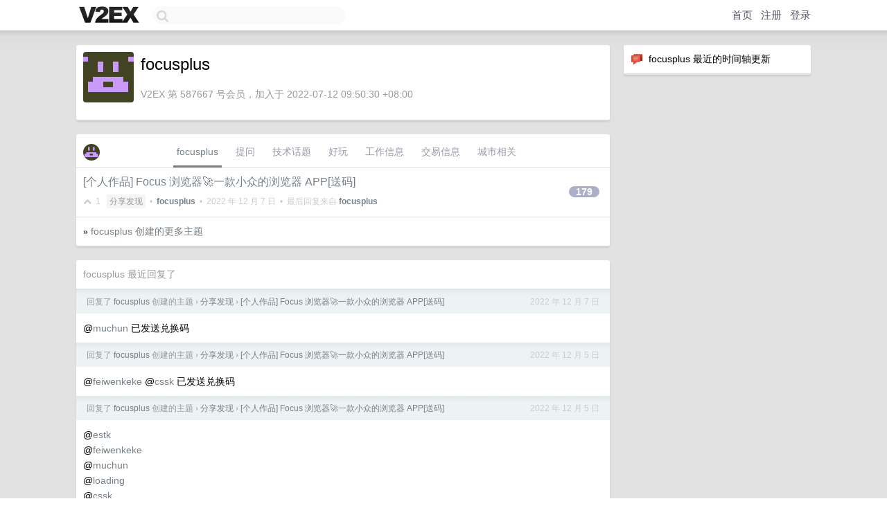

--- FILE ---
content_type: text/html; charset=utf-8
request_url: https://www.google.com/recaptcha/api2/aframe
body_size: 267
content:
<!DOCTYPE HTML><html><head><meta http-equiv="content-type" content="text/html; charset=UTF-8"></head><body><script nonce="aQwrZm2iG9IPvpBeuDSoBg">/** Anti-fraud and anti-abuse applications only. See google.com/recaptcha */ try{var clients={'sodar':'https://pagead2.googlesyndication.com/pagead/sodar?'};window.addEventListener("message",function(a){try{if(a.source===window.parent){var b=JSON.parse(a.data);var c=clients[b['id']];if(c){var d=document.createElement('img');d.src=c+b['params']+'&rc='+(localStorage.getItem("rc::a")?sessionStorage.getItem("rc::b"):"");window.document.body.appendChild(d);sessionStorage.setItem("rc::e",parseInt(sessionStorage.getItem("rc::e")||0)+1);localStorage.setItem("rc::h",'1768951531078');}}}catch(b){}});window.parent.postMessage("_grecaptcha_ready", "*");}catch(b){}</script></body></html>

--- FILE ---
content_type: application/javascript; charset=utf-8
request_url: https://esm.sh/@noble/hashes@1.8.0/es2022/sha2.mjs
body_size: 3748
content:
/* esm.sh - @noble/hashes@1.8.0/sha2 */
import{Chi as v,HashMD as Y,Maj as t0,SHA224_IV as L,SHA256_IV as _,SHA384_IV as l,SHA512_IV as n}from"./_md.mjs";import*as t from"./esm/_u64.mjs";import{clean as J,createHasher as y,rotr as E}from"./utils.mjs";var s0=Uint32Array.from([1116352408,1899447441,3049323471,3921009573,961987163,1508970993,2453635748,2870763221,3624381080,310598401,607225278,1426881987,1925078388,2162078206,2614888103,3248222580,3835390401,4022224774,264347078,604807628,770255983,1249150122,1555081692,1996064986,2554220882,2821834349,2952996808,3210313671,3336571891,3584528711,113926993,338241895,666307205,773529912,1294757372,1396182291,1695183700,1986661051,2177026350,2456956037,2730485921,2820302411,3259730800,3345764771,3516065817,3600352804,4094571909,275423344,430227734,506948616,659060556,883997877,958139571,1322822218,1537002063,1747873779,1955562222,2024104815,2227730452,2361852424,2428436474,2756734187,3204031479,3329325298]),g=new Uint32Array(64),j=class extends Y{constructor(r=32){super(64,r,8,!1),this.A=_[0]|0,this.B=_[1]|0,this.C=_[2]|0,this.D=_[3]|0,this.E=_[4]|0,this.F=_[5]|0,this.G=_[6]|0,this.H=_[7]|0}get(){let{A:r,B,C:h,D:c,E:i,F:d,G:x,H:b}=this;return[r,B,h,c,i,d,x,b]}set(r,B,h,c,i,d,x,b){this.A=r|0,this.B=B|0,this.C=h|0,this.D=c|0,this.E=i|0,this.F=d|0,this.G=x|0,this.H=b|0}process(r,B){for(let s=0;s<16;s++,B+=4)g[s]=r.getUint32(B,!1);for(let s=16;s<64;s++){let a=g[s-15],f=g[s-2],p=E(a,7)^E(a,18)^a>>>3,C=E(f,17)^E(f,19)^f>>>10;g[s]=C+g[s-7]+p+g[s-16]|0}let{A:h,B:c,C:i,D:d,E:x,F:b,G:o,H:A}=this;for(let s=0;s<64;s++){let a=E(x,6)^E(x,11)^E(x,25),f=A+a+v(x,b,o)+s0[s]+g[s]|0,C=(E(h,2)^E(h,13)^E(h,22))+t0(h,c,i)|0;A=o,o=b,b=x,x=d+f|0,d=i,i=c,c=h,h=f+C|0}h=h+this.A|0,c=c+this.B|0,i=i+this.C|0,d=d+this.D|0,x=x+this.E|0,b=b+this.F|0,o=o+this.G|0,A=A+this.H|0,this.set(h,c,i,d,x,b,o,A)}roundClean(){J(g)}destroy(){this.set(0,0,0,0,0,0,0,0),J(this.buffer)}},O=class extends j{constructor(){super(28),this.A=L[0]|0,this.B=L[1]|0,this.C=L[2]|0,this.D=L[3]|0,this.E=L[4]|0,this.F=L[5]|0,this.G=L[6]|0,this.H=L[7]|0}},Z=t.split(["0x428a2f98d728ae22","0x7137449123ef65cd","0xb5c0fbcfec4d3b2f","0xe9b5dba58189dbbc","0x3956c25bf348b538","0x59f111f1b605d019","0x923f82a4af194f9b","0xab1c5ed5da6d8118","0xd807aa98a3030242","0x12835b0145706fbe","0x243185be4ee4b28c","0x550c7dc3d5ffb4e2","0x72be5d74f27b896f","0x80deb1fe3b1696b1","0x9bdc06a725c71235","0xc19bf174cf692694","0xe49b69c19ef14ad2","0xefbe4786384f25e3","0x0fc19dc68b8cd5b5","0x240ca1cc77ac9c65","0x2de92c6f592b0275","0x4a7484aa6ea6e483","0x5cb0a9dcbd41fbd4","0x76f988da831153b5","0x983e5152ee66dfab","0xa831c66d2db43210","0xb00327c898fb213f","0xbf597fc7beef0ee4","0xc6e00bf33da88fc2","0xd5a79147930aa725","0x06ca6351e003826f","0x142929670a0e6e70","0x27b70a8546d22ffc","0x2e1b21385c26c926","0x4d2c6dfc5ac42aed","0x53380d139d95b3df","0x650a73548baf63de","0x766a0abb3c77b2a8","0x81c2c92e47edaee6","0x92722c851482353b","0xa2bfe8a14cf10364","0xa81a664bbc423001","0xc24b8b70d0f89791","0xc76c51a30654be30","0xd192e819d6ef5218","0xd69906245565a910","0xf40e35855771202a","0x106aa07032bbd1b8","0x19a4c116b8d2d0c8","0x1e376c085141ab53","0x2748774cdf8eeb99","0x34b0bcb5e19b48a8","0x391c0cb3c5c95a63","0x4ed8aa4ae3418acb","0x5b9cca4f7763e373","0x682e6ff3d6b2b8a3","0x748f82ee5defb2fc","0x78a5636f43172f60","0x84c87814a1f0ab72","0x8cc702081a6439ec","0x90befffa23631e28","0xa4506cebde82bde9","0xbef9a3f7b2c67915","0xc67178f2e372532b","0xca273eceea26619c","0xd186b8c721c0c207","0xeada7dd6cde0eb1e","0xf57d4f7fee6ed178","0x06f067aa72176fba","0x0a637dc5a2c898a6","0x113f9804bef90dae","0x1b710b35131c471b","0x28db77f523047d84","0x32caab7b40c72493","0x3c9ebe0a15c9bebc","0x431d67c49c100d4c","0x4cc5d4becb3e42b6","0x597f299cfc657e2a","0x5fcb6fab3ad6faec","0x6c44198c4a475817"].map(W=>BigInt(W))),h0=Z[0],c0=Z[1],U=new Uint32Array(80),I=new Uint32Array(80),w=class extends Y{constructor(r=64){super(128,r,16,!1),this.Ah=n[0]|0,this.Al=n[1]|0,this.Bh=n[2]|0,this.Bl=n[3]|0,this.Ch=n[4]|0,this.Cl=n[5]|0,this.Dh=n[6]|0,this.Dl=n[7]|0,this.Eh=n[8]|0,this.El=n[9]|0,this.Fh=n[10]|0,this.Fl=n[11]|0,this.Gh=n[12]|0,this.Gl=n[13]|0,this.Hh=n[14]|0,this.Hl=n[15]|0}get(){let{Ah:r,Al:B,Bh:h,Bl:c,Ch:i,Cl:d,Dh:x,Dl:b,Eh:o,El:A,Fh:s,Fl:a,Gh:f,Gl:p,Hh:C,Hl:D}=this;return[r,B,h,c,i,d,x,b,o,A,s,a,f,p,C,D]}set(r,B,h,c,i,d,x,b,o,A,s,a,f,p,C,D){this.Ah=r|0,this.Al=B|0,this.Bh=h|0,this.Bl=c|0,this.Ch=i|0,this.Cl=d|0,this.Dh=x|0,this.Dl=b|0,this.Eh=o|0,this.El=A|0,this.Fh=s|0,this.Fl=a|0,this.Gh=f|0,this.Gl=p|0,this.Hh=C|0,this.Hl=D|0}process(r,B){for(let e=0;e<16;e++,B+=4)U[e]=r.getUint32(B),I[e]=r.getUint32(B+=4);for(let e=16;e<80;e++){let S=U[e-15]|0,m=I[e-15]|0,k=t.rotrSH(S,m,1)^t.rotrSH(S,m,8)^t.shrSH(S,m,7),q=t.rotrSL(S,m,1)^t.rotrSL(S,m,8)^t.shrSL(S,m,7),F=U[e-2]|0,G=I[e-2]|0,V=t.rotrSH(F,G,19)^t.rotrBH(F,G,61)^t.shrSH(F,G,6),z=t.rotrSL(F,G,19)^t.rotrBL(F,G,61)^t.shrSL(F,G,6),K=t.add4L(q,z,I[e-7],I[e-16]),N=t.add4H(K,k,V,U[e-7],U[e-16]);U[e]=N|0,I[e]=K|0}let{Ah:h,Al:c,Bh:i,Bl:d,Ch:x,Cl:b,Dh:o,Dl:A,Eh:s,El:a,Fh:f,Fl:p,Gh:C,Gl:D,Hh:T,Hl:M}=this;for(let e=0;e<80;e++){let S=t.rotrSH(s,a,14)^t.rotrSH(s,a,18)^t.rotrBH(s,a,41),m=t.rotrSL(s,a,14)^t.rotrSL(s,a,18)^t.rotrBL(s,a,41),k=s&f^~s&C,q=a&p^~a&D,F=t.add5L(M,m,q,c0[e],I[e]),G=t.add5H(F,T,S,k,h0[e],U[e]),V=F|0,z=t.rotrSH(h,c,28)^t.rotrBH(h,c,34)^t.rotrBH(h,c,39),K=t.rotrSL(h,c,28)^t.rotrBL(h,c,34)^t.rotrBL(h,c,39),N=h&i^h&x^i&x,$=c&d^c&b^d&b;T=C|0,M=D|0,C=f|0,D=p|0,f=s|0,p=a|0,{h:s,l:a}=t.add(o|0,A|0,G|0,V|0),o=x|0,A=b|0,x=i|0,b=d|0,i=h|0,d=c|0;let X=t.add3L(V,K,$);h=t.add3H(X,G,z,N),c=X|0}({h,l:c}=t.add(this.Ah|0,this.Al|0,h|0,c|0)),{h:i,l:d}=t.add(this.Bh|0,this.Bl|0,i|0,d|0),{h:x,l:b}=t.add(this.Ch|0,this.Cl|0,x|0,b|0),{h:o,l:A}=t.add(this.Dh|0,this.Dl|0,o|0,A|0),{h:s,l:a}=t.add(this.Eh|0,this.El|0,s|0,a|0),{h:f,l:p}=t.add(this.Fh|0,this.Fl|0,f|0,p|0),{h:C,l:D}=t.add(this.Gh|0,this.Gl|0,C|0,D|0),{h:T,l:M}=t.add(this.Hh|0,this.Hl|0,T|0,M|0),this.set(h,c,i,d,x,b,o,A,s,a,f,p,C,D,T,M)}roundClean(){J(U,I)}destroy(){J(this.buffer),this.set(0,0,0,0,0,0,0,0,0,0,0,0,0,0,0,0)}},P=class extends w{constructor(){super(48),this.Ah=l[0]|0,this.Al=l[1]|0,this.Bh=l[2]|0,this.Bl=l[3]|0,this.Ch=l[4]|0,this.Cl=l[5]|0,this.Dh=l[6]|0,this.Dl=l[7]|0,this.Eh=l[8]|0,this.El=l[9]|0,this.Fh=l[10]|0,this.Fl=l[11]|0,this.Gh=l[12]|0,this.Gl=l[13]|0,this.Hh=l[14]|0,this.Hl=l[15]|0}},u=Uint32Array.from([2352822216,424955298,1944164710,2312950998,502970286,855612546,1738396948,1479516111,258812777,2077511080,2011393907,79989058,1067287976,1780299464,286451373,2446758561]),H=Uint32Array.from([573645204,4230739756,2673172387,3360449730,596883563,1867755857,2520282905,1497426621,2519219938,2827943907,3193839141,1401305490,721525244,746961066,246885852,2177182882]),Q=class extends w{constructor(){super(28),this.Ah=u[0]|0,this.Al=u[1]|0,this.Bh=u[2]|0,this.Bl=u[3]|0,this.Ch=u[4]|0,this.Cl=u[5]|0,this.Dh=u[6]|0,this.Dl=u[7]|0,this.Eh=u[8]|0,this.El=u[9]|0,this.Fh=u[10]|0,this.Fl=u[11]|0,this.Gh=u[12]|0,this.Gl=u[13]|0,this.Hh=u[14]|0,this.Hl=u[15]|0}},R=class extends w{constructor(){super(32),this.Ah=H[0]|0,this.Al=H[1]|0,this.Bh=H[2]|0,this.Bl=H[3]|0,this.Ch=H[4]|0,this.Cl=H[5]|0,this.Dh=H[6]|0,this.Dl=H[7]|0,this.Eh=H[8]|0,this.El=H[9]|0,this.Fh=H[10]|0,this.Fl=H[11]|0,this.Gh=H[12]|0,this.Gl=H[13]|0,this.Hh=H[14]|0,this.Hl=H[15]|0}},a0=y(()=>new j),i0=y(()=>new O),b0=y(()=>new w),d0=y(()=>new P),f0=y(()=>new R),r0=y(()=>new Q);export{O as SHA224,j as SHA256,P as SHA384,w as SHA512,Q as SHA512_224,R as SHA512_256,i0 as sha224,a0 as sha256,d0 as sha384,b0 as sha512,r0 as sha512_224,f0 as sha512_256};
//# sourceMappingURL=sha2.mjs.map